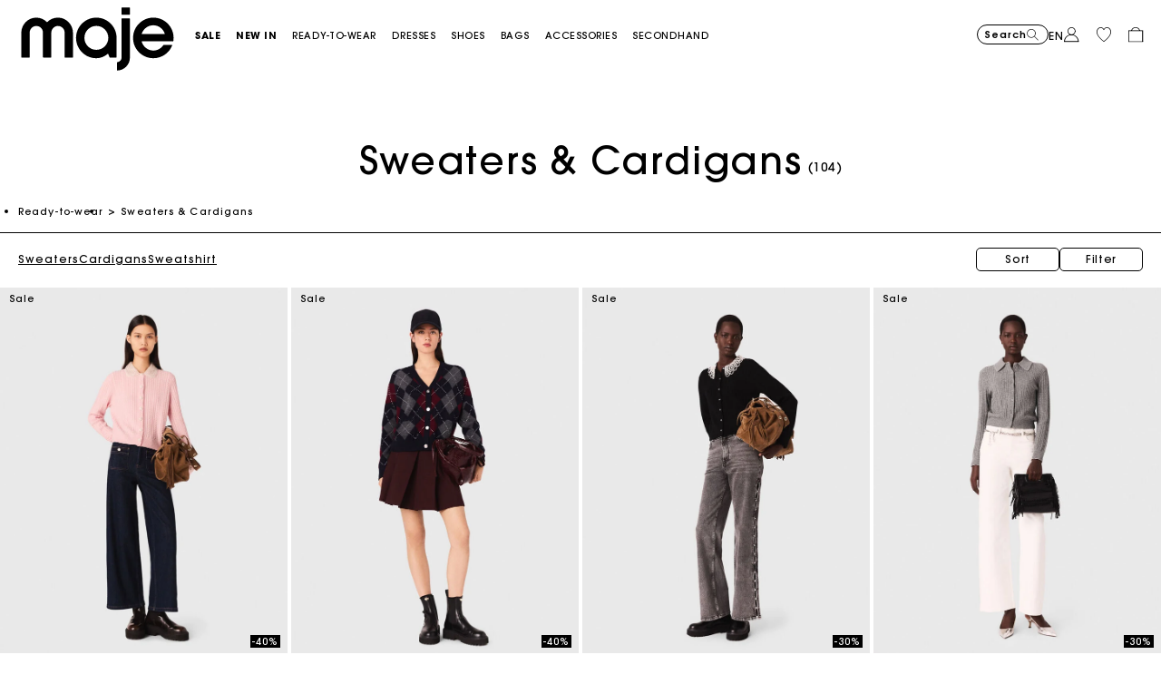

--- FILE ---
content_type: text/javascript; charset=utf-8
request_url: https://p.cquotient.com/pebble?tla=aaon-Maje-US&activityType=viewCategory&callback=CQuotient._act_callback0&cookieId=abkc49sQ3h89itVMMgcFSeyyf8&userId=&emailId=&products=id%3A%3AMFPCA00668_0183%7C%7Csku%3A%3A%3B%3Bid%3A%3AMFPCA00651_0103%7C%7Csku%3A%3A%3B%3Bid%3A%3AMFPCA00653_2517%7C%7Csku%3A%3A%3B%3Bid%3A%3AMFPCA00639_0505%7C%7Csku%3A%3A%3B%3Bid%3A%3AMFPCA00648_0505%7C%7Csku%3A%3A%3B%3Bid%3A%3AMFPCA00645_2517%7C%7Csku%3A%3A%3B%3Bid%3A%3AMFPSW00206_0609%7C%7Csku%3A%3A%3B%3Bid%3A%3AMFPPU00967_0609%7C%7Csku%3A%3A%3B%3Bid%3A%3AMFPPU00950_0609%7C%7Csku%3A%3A%3B%3Bid%3A%3AMFPPU00952_0130%7C%7Csku%3A%3A%3B%3Bid%3A%3AMFPPU00970_0101%7C%7Csku%3A%3A%3B%3Bid%3A%3AMFPPU00968_0101%7C%7Csku%3A%3A%3B%3Bid%3A%3AMFPPU00948_6515%7C%7Csku%3A%3A%3B%3Bid%3A%3AMFPPU00928_0515%7C%7Csku%3A%3A%3B%3Bid%3A%3AMFPCA00652_0103%7C%7Csku%3A%3A%3B%3Bid%3A%3AMFPCA00637_0103%7C%7Csku%3A%3A%3B%3Bid%3A%3AMFPPU00951_0103%7C%7Csku%3A%3A%3B%3Bid%3A%3AMFPPU00957_0101%7C%7Csku%3A%3A%3B%3Bid%3A%3AMFPSW00202_0505%7C%7Csku%3A%3A%3B%3Bid%3A%3AMFPPU00966_O027%7C%7Csku%3A%3A%3B%3Bid%3A%3AMFPPU00920_2517%7C%7Csku%3A%3A%3B%3Bid%3A%3AMFPPU00955_2517%7C%7Csku%3A%3A%3B%3Bid%3A%3AMFPPU00932_0505%7C%7Csku%3A%3A%3B%3Bid%3A%3AMFPCA00649_0103%7C%7Csku%3A%3A%3B%3Bid%3A%3AMFPPU00956_0101%7C%7Csku%3A%3A%3B%3Bid%3A%3AMFPPU00935_0101%7C%7Csku%3A%3A%3B%3Bid%3A%3AMFPPU00920_0072%7C%7Csku%3A%3A%3B%3Bid%3A%3AMFPPU00919_0072%7C%7Csku%3A%3A%3B%3Bid%3A%3AMFPPU00945_Q009%7C%7Csku%3A%3A%3B%3Bid%3A%3AMFPPU00919_2517%7C%7Csku%3A%3A%3B%3Bid%3A%3AMFPPU00955_0505%7C%7Csku%3A%3A%3B%3Bid%3A%3AMFPPU00919_0150%7C%7Csku%3A%3A%3B%3Bid%3A%3AMFPPU00971_0130%7C%7Csku%3A%3A%3B%3Bid%3A%3AMFPPU00949_0101%7C%7Csku%3A%3A%3B%3Bid%3A%3AMFPPU00934_0101%7C%7Csku%3A%3A%3B%3Bid%3A%3AMFPPU00823_G005%7C%7Csku%3A%3A%3B%3Bid%3A%3AMFPPU00889_2517%7C%7Csku%3A%3A%3B%3Bid%3A%3AMFPCA00566_2517%7C%7Csku%3A%3A%3B%3Bid%3A%3AMFPPU00775_2517%7C%7Csku%3A%3A%3B%3Bid%3A%3AMFPCA00628_0515%7C%7Csku%3A%3A%3B%3Bid%3A%3AMFPCA00620_0505%7C%7Csku%3A%3A%3B%3Bid%3A%3AMFPPU00916_0505%7C%7Csku%3A%3A%3B%3Bid%3A%3AMFPCA00573_0303%7C%7Csku%3A%3A%3B%3Bid%3A%3AMFPCA00620_0201%7C%7Csku%3A%3A%3B%3Bid%3A%3AMFPPU00916_0201%7C%7Csku%3A%3A%3B%3Bid%3A%3AMFPCA00630_0150%7C%7Csku%3A%3A%3B%3Bid%3A%3AMFPCA00627_0103%7C%7Csku%3A%3A%3B%3Bid%3A%3AMFPCA00610_0103%7C%7Csku%3A%3A%3B%3Bid%3A%3AMFPPU00875_0101%7C%7Csku%3A%3A&categoryId=Clothes_Sweaters-Cardigans&refinements=%5B%7B%22name%22%3A%22Category%22%2C%22value%22%3A%22Clothes_Sweaters-Cardigans%22%7D%5D&personalized=false&sortingRule=SEARCH%20RANK%2FPLACE&realm=AAON&siteId=Maje-US&instanceType=prd&queryLocale=en_US&locale=en_US&referrer=&currentLocation=https%3A%2F%2Fus.maje.com%2Fen%2Fcategories%2Fsweaters-and-cardigans%2F&ls=true&_=1768631396614&v=v3.1.3&fbPixelId=__UNKNOWN__
body_size: 269
content:
/**/ typeof CQuotient._act_callback0 === 'function' && CQuotient._act_callback0([{"k":"__cq_uuid","v":"abkc49sQ3h89itVMMgcFSeyyf8","m":34128000},{"k":"__cq_seg","v":"0~0.00!1~0.00!2~0.00!3~0.00!4~0.00!5~0.00!6~0.00!7~0.00!8~0.00!9~0.00","m":2592000}]);